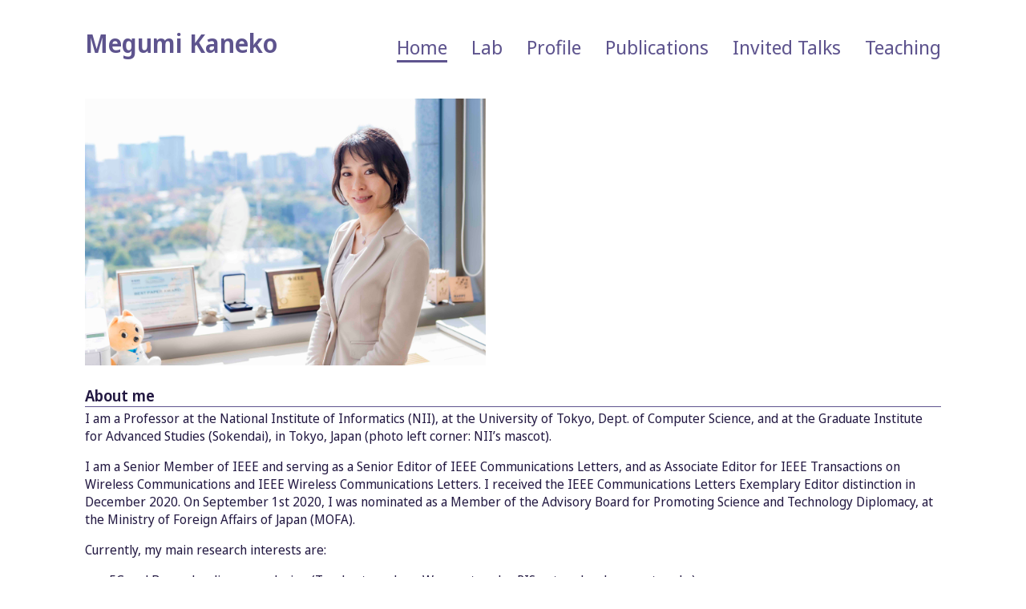

--- FILE ---
content_type: text/html
request_url: http://research.nii.ac.jp/~megkaneko/
body_size: 7063
content:
<!DOCTYPE html>
<html lang="en"><meta charset="utf-8">
<meta name="viewport" content="width=device-width, initial-scale=1">

<meta name="author" content="Megumi Kaneko">

<meta name="description" content="Megumi Kaneko&#39;s Page">
<meta property="og:title" content="Megumi Kaneko&#39;s Page" />
<meta property="og:description" content="Megumi Kaneko&#39;s Page" />
<meta property="og:type" content="website" />
<meta property="og:url" content="https://research.nii.ac.jp/~megkaneko/" /><meta property="og:image" content="https://research.nii.ac.jp/~megkaneko/img/photo.jpg" />

<title>Megumi Kaneko - Professor at National Institute of Informatics, Japan</title>

<link rel="stylesheet" href="https://research.nii.ac.jp/~megkaneko/css/main.ff7e10583878ff1d8be33ecf9e0a5fe0354282ec3ea1d01875140ffcbc06aa7b.css">
<link rel="preconnect" href="https://fonts.googleapis.com">
<link rel="preconnect" href="https://fonts.gstatic.com" crossorigin>
<link href="https://fonts.googleapis.com/css2?family=Noto+Sans+Display:ital,wght@0,400;0,600;1,400;1,600&family=Noto+Sans+JP:wght@400;700&display=swap" rel="stylesheet">

<body class="home"><header>
  <h1><a href="/~megkaneko">Megumi Kaneko</a></h1>
  
  <nav class="menu">
    
    
    <a class="top-nav-item active" href="/~megkaneko/" title="Home">Home</a>
    
    <a class="top-nav-item" href="/~megkaneko/lab.html" title="Lab">Lab</a>
    
    <a class="top-nav-item" href="/~megkaneko/profile.html" title="Profile">Profile</a>
    
    <a class="top-nav-item" href="/~megkaneko/publications.html" title="Publications">Publications</a>
    
    <a class="top-nav-item" href="/~megkaneko/invited_talks.html" title="Invited Talks">Invited Talks</a>
    
    <a class="top-nav-item" href="/~megkaneko/teaching.html" title="Teaching">Teaching</a>
    
  </nav>
  
</header>
<div id="content">

<figure class="photo">
  <img src="/~megkaneko/img/megumi.jpg" alt="photo" />
</figure>


<div class="content">
<h2 id="about-me">About me</h2>
<p>I am a Professor at the National Institute of Informatics (NII), at the University of Tokyo, Dept. of Computer Science, and at the Graduate Institute for Advanced Studies (Sokendai), in Tokyo, Japan (photo left corner: NII’s mascot).</p>
<p>I am a Senior Member of IEEE and serving as a Senior Editor of IEEE Communications Letters, and as Associate Editor for IEEE Transactions on Wireless Communications and IEEE Wireless Communications Letters.
I received the IEEE Communications Letters Exemplary Editor distinction in December 2020.
On September 1st 2020, I was nominated as a Member of the Advisory Board for Promoting Science and Technology Diplomacy, at the Ministry of Foreign Affairs of Japan (MOFA).</p>
<p>Currently, my main research interests are:</p>
<ul>
<li>5G and Beyond radio access design (Terahertz and mmWave networks, RIS networks, drone networks),</li>
<li>Machine learning-based spectrum and energy resource allocation optimization,</li>
<li>Machine-to-Machine (M2M) and Internet of Things (IoT) communications (LPWAN, LoRa),</li>
<li>Integrated terrestrial-satellite communication systems (LR-FHSS),</li>
<li>Energy-efficiency of wireless communication systems.</li>
</ul>
<h2 id="news">News</h2>
<dl>
<dt>Jan. 2025</dt>
<dd>Appointed as a Senior Editor of IEEE Communications Letters (Wireless Networks I).</dd>
<dt>Oct. 2024</dt>
<dd>Appointed Professor (jointly with my current position at NII) at the Department of Computer Science, The University of Tokyo</dd>
<dt>April 2024</dt>
<dd>Appointed Full Professor, Information Systems Architecture Science Research Division, NII</dd>
<dt>Dec. 2023</dt>
<dd>Our large-scale international project JST ASPIRE for future communications, for which I am serving as one of the main collaborators, has been accepted: &ldquo;Open Digital Infrastructure through the Convergence of Telecommunications and AI&rdquo; (PIs: Prof. H. Esaki at the University of Tokyo, Prof. T. Taleb at Oulu University in Finland, main members from UTokyo, NII, UEC, TUS, Aalto Univ., VTT Finland, Univ. Murcia, Politec. Valencia,IMT Atlantique, Paris-Saclay Univ., Univ. Clermont Auvergne, Univ. Roma, Nova Univ. Lisbon, 2024-2028).</dd>
<dt>Nov. 2023</dt>
<dd>Our Japan-France bilateral project JST/ANR SICORP Edge AI project for which I am serving as PI on Japan side, has been accepted: LIGHT-SWIFT project (LIGHTweight edge artificial intelligence for Sensing and WIreless communications in connected FacTories), 2023-2027, JP members: NII and NTT, FR members: CNRS/IRISA (PI on French side : Prof. Olivier Berder), Wavely.</dd>
<dt>July 2023</dt>
<dd>Our paper &ldquo;User Grouping and Switch Network Optimization for Energy-Efficient Multi-User Terahertz Communications&rdquo;, authored by Jiali Wang and M. Kaneko, has been accepted in IEEE Globecom 2023, Kuala Lumpur, Malaysia.</dd>
<dt>10 July 2023</dt>
<dd>I gave an invited talk at the University of Tokyo, Graduate School of Information Science and Technology (Colloquium on Mathematical Informatics), &ldquo;Spectrum and Energy Efficiency Optimization for Next Generation Wireless Communications Systems&rdquo;.</dd>
<dt>17 June 2023</dt>
<dd>I gave an invited seminar at Kyoyukai Association (diffusion of scientific knowledge to broad public), &ldquo;5G and Beyond 5G for Future Society&rdquo;.</dd>
<dt>3 Feb. 2023</dt>
<dd>I gave an invited talk at Keio University, Faculty of Science and Technology, &ldquo;Spectrum- and Energy Efficiency Optimization for Next Generation Wireless Communication Systems&rdquo;.</dd>
<dt>Jan. 2023</dt>
<dd>Our paper &ldquo;An Auction-based Assignment Method for LoRa Multi-Gateway Networks&rdquo;, authored by J.T. Chen, M. Kaneko, A. Guitton (Clermont-Auvergne University, France), has been accepted in IEEE ICC 2023, Rome, Italy.</dd>
<dt>Jan. 2023</dt>
<dd>Our paper &ldquo;Deep Reinforcement Learning-based Uplink Power Control in Cell-Free Massive MIMO”, authored by X. Zhang, M. Kaneko, V.A. Le, Y. Ji (NII), has been awarded <a href="https://ccnc2023.ieee-ccnc.org/program/awards">The Best Paper Runner-Up Award</a> at IEEE CCNC 2023 (2nd among 271).</dd>
<dt>Oct. 2022</dt>
<dd>Our Kakenhi Project for International Collaboration Kokusai B, funded by the Ministry of Education, Culture, Sports, Science and Technology (MEXT), has been accepted (科研費 国際共同研究強化(B), 2022-2027, PI: M. Kaneko)</dd>
<dt>Sept. 2022</dt>
<dd>Thi Ha Ly Dinh successfully defended her Ph.D. at Sokendai, congratulations! She started as a lecturer at Hanoi University of Science and Technology (HUST) in October 2022.</dd>
</dl>
<!-- raw HTML omitted -->
<!-- raw HTML omitted -->
<h2 id="links">Links</h2>
<ul>
<li><a href="http://www.nii.ac.jp/">NII’s homepage</a></li>
<li><a href="http://www.nii.ac.jp/graduate/">Sokendai’s homepage</a></li>
<li><a href="http://www.nii.ac.jp/en/faculty/architecture/kaneko_megumi/">My NII general homepage (English)</a></li>
<li><a href="http://www.nii.ac.jp/faculty/architecture/kaneko_megumi/">My NII general homepage (Japanese)</a></li>
</ul>

</div>

      </div></body>
</html>


--- FILE ---
content_type: text/css
request_url: https://research.nii.ac.jp/~megkaneko/css/main.ff7e10583878ff1d8be33ecf9e0a5fe0354282ec3ea1d01875140ffcbc06aa7b.css
body_size: 4617
content:
@import url('./bootstrap-icons/bootstrap-icons.css');
@import url('https://fonts.googleapis.com/css2?family=Noto+Sans+Display:ital,wght@0,400;0,600;1,400;1,600&family=Noto+Sans+JP:wght@400;700&display=swap');

html {
    font-family: 'Noto Sans Display', 'Noto Sans JP', sans-serif;
    font-size: 16px;
    background-color: #ffffff;
    color: #231942;
}
body {
    margin: 0 auto;
    max-width: 1100px;
    padding: 2em 1em 2em;
    box-sizing: border-box;
}
div {
    margin: 0;
    padding: 0;
}
h1 {
    font-weight: 600;
    font-size: 2em;
    margin: 0 0 0.1em 0;
    padding: 0;
}
h2 {
    font-size: 1.2em;
    margin: 1em 0 0.15em 0;
    border-bottom: 1px solid #5e548e;
}
p {
    margin: 0;
}
a {
    color: #5e548e;
}
ul {
    padding: 0 0 0 30px;
    margin: 0;
    list-style-type: circle;
}
ul li {
    margin: 0 0 0.5em 0;
}
dl {
    margin: 0;
}
dt {
    font-weight: bold;
    margin: 0.5em 0 0;
}
dd {
    margin: 0 0 0 1em;
}
header {
    width: 100%;
    clear: both;
    margin-bottom: 3em;
}
header h1 {
    display: inline-block;
    margin: 0;
    font-size: 2em;
}
header h1 a {
    text-decoration: none;
}
header nav {
    display: inline-block;
    float: right;
    margin: 0.4em 0 0;
    font-size: 1.5em;
}
header nav a {
    margin-right: 1em;
    text-decoration: none;
    white-space: nowrap;
}
header nav a:hover {
    border-bottom: 3px solid #5e548e;
}
header nav a:last-child {
    margin-right: 0;
}
header nav a.active {
    border-bottom: 3px solid #5e548e;
}
footer {
    margin-top: 50px;
    text-align: right;
    font-size: .9em;
}

.content > p {
    margin-bottom: 1em;
}
.content figure > * {
    margin: 0 auto;
    display: block;
    max-width: 100%;
}
.content figure figcaption h4 {
    margin-top: 0;
    text-align: center;
}
figure {
    margin: 0;
}

.icon-orcid {
    width: 1em;
    height: 1em;
    display: inline-block;
}
.icon-orcid::before {
    background: url(/img/orcid_icon.svg) no-repeat;
    height: 1em;
    width: 1em;
    position: absolute;
    content: "";
}
.home #content figure.photo img {
    min-width: 100px;
    max-width: 500px;
    width: 100%;
}
.home #news + dl {
    display: grid;
    grid-template-columns: 6em auto;
}
.home #news + dl dt {
    margin: 0.2em 0 0;
}
.home #news + dl dd {
    margin: 0.2em 0 0;
}
.home footer {
    font-size: 0.8em;
}
.home h3#journal-papers, .home h3#conference-papers {
    margin: 0;
    padding: 0.75em 0 0.25em;
    font-size: 1.1em;
}

.page-profile #contact,
.page-profile-jp #contact {
    margin: 2em 0 0;
}
.page-profile #contact::after,
.page-profile-jp #contact::after {
    content: "";
    display: block;
    clear: both;
    margin: 0;
}
.page-profile #contact address,
.page-profile-jp #contact address {
    float: left;
}
.page-profile-jp #contact address {
    font-style: normal;
}
.page-profile #contact figure.photo img,
.page-profile-jp #contact figure.photo img {
    min-width: 100px;
    max-width: 320px;
    width: 100%;
    float: right;
}

@media screen and (max-width: 800px) {
    header {
        float: none;
    }
    .page-profile #contact address,
    .page-profile-jp #contact address {
        float: none;
    }
    .page-profile #contact figure.photo img,
    .page-profile-jp #contact figure.photo img {
        float: none;
        margin-top: 10px;
    }
}


.language_list {
    list-style: none;
    margin: 0 0 1em;
    padding: 0;
}
.language_list li {
    margin-right: 1em;
}
.language_list li:before { content: '\00BB\00a0'}

.page-profile dl,
.page-profile-jp dl {
    display: grid;
    grid-template-columns: 180px auto;
}
.page-profile dt,
.page-profile-jp dt {
    margin: 0.2em 0 0;
    word-break: keep-all;
}
.page-profile dd,
.page-profile-jp dd {
    margin: 0.2em 0 0 1em;
}

ol.publication-list {
    padding-left: 1.75em;
    margin: 0;
}
ol.publication-list li {
    margin: 0 0 .5em 0;
    font-size: 1em;
}
ol.publication-list li:target {
    color: #4D7561;
}
ol.publication-list li:target a {
    color: #4D7561;
}

@media screen and (max-width: 1024px) {
    header {
        font-size: 0.8em;
    }
    header nav {
        float: none;
        display: block;
        margin-top: 0;
    }
    header nav a {
        line-height: 2em;
    }
}

@media screen and (max-width: 700px) {
    .page-profile dl,
    .page-profile-jp dl{
        display: grid;
        grid-template-columns: 80px auto;
    }
}

@media screen and (max-width: 750px) {
    header {
        float: none;
    }
    .home #contact div {
        float: none;
    }
    .home #contact img {
        float: none;
        margin-top: 10px;
    }
}
